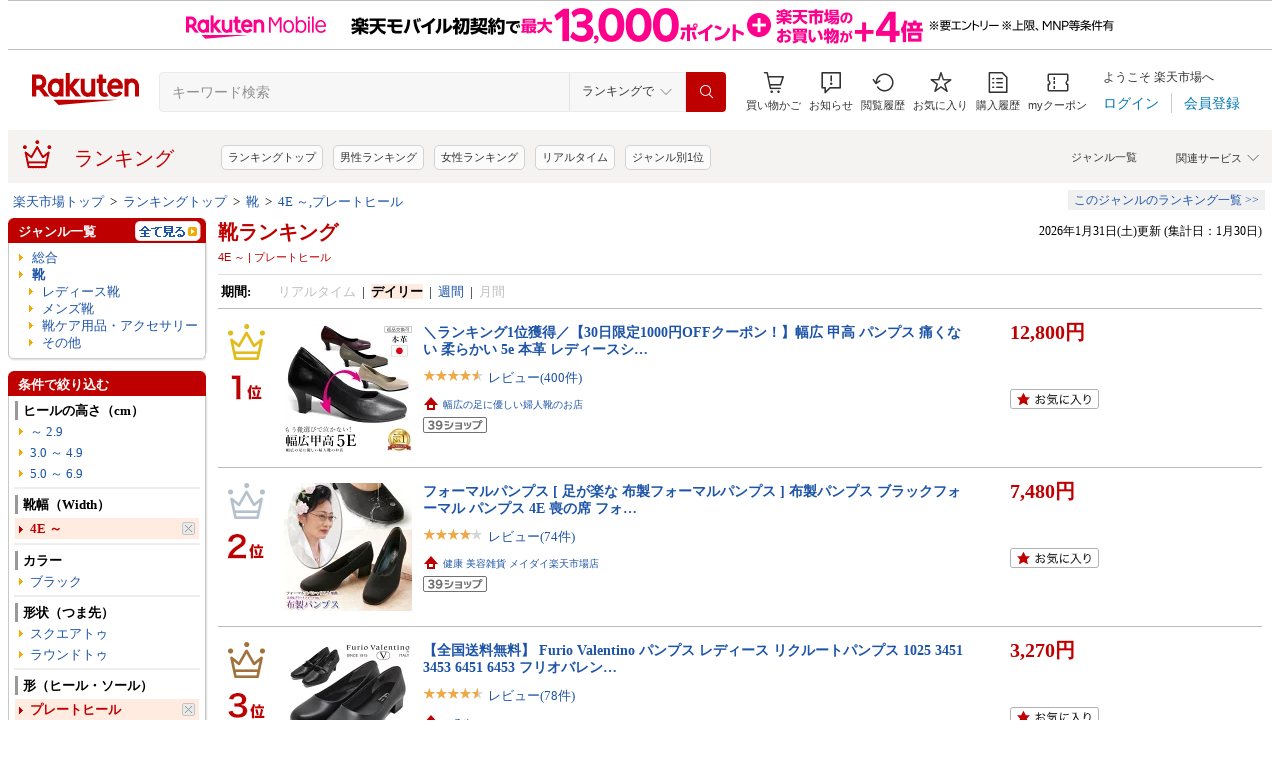

--- FILE ---
content_type: application/javascript; charset=EUC-JP
request_url: https://api.ranking.rakuten.co.jp/q?qt=1&eid=11&enc=0&du=1&gid=110983&ge=9&len=100&slen=40&offset=20&protocol=secure&callback=jsonp311109831111111&_=1769898145277
body_size: 3949
content:
jsonp311109831111111({"code":"0","items":[{"asurakuareanames":"","asurakuareas":"","asurakuflg":"0","asurakuprefs":"","dealpoint":null,"genreId":"110983","genrecolor":"#BF0000","genrename":"メンズ靴","genrepath":"/0/558885/110983/206878","haspricerange":0,"imageurl128":"https://tshop.r10s.jp/supersportsxebio/cabinet/1/8010102_58/8907257_m.jpg?fitin=128:128","imageurl64":"https://tshop.r10s.jp/supersportsxebio/cabinet/1/8010102_58/8907257_m.jpg?fitin=64:64","itemid":21256997,"itemname":"ニューバランス（new balance）（メンズ、レディース）スニーカー スポーツシューズ 373 グレー ML373XE2…","itempointendtime":null,"itempointrate":null,"itempointstarttime":null,"itemurl":"https://item.rakuten.co.jp/supersportsxebio/108907257011/","kakaku":"5,890円","mobileshoppointendtime":null,"mobileshoppointrate":null,"mobileshoppointstarttime":null,"mobileurl":"http://m.rakuten.co.jp/supersportsxebio/n/108907257011/","postageflg":1,"prerank":"1","price":"5890","rank":"1","revavedecimal":"58","revaveinteger":"4","reviewave":"4.58","reviewnum":"12","reviewurl":"https://review.rakuten.co.jp/item/1/273157_21256997/1.1/","revnumcomma":"12","rtrurl":"https://ranking.rakuten.co.jp/daily/110983/","servicetype":"1","shopid":273157,"shopname":"SuperSportsXEBIO楽天市場支店","shoppointendtime":null,"shoppointrate":null,"shoppointstarttime":null,"shopurl":"https://www.rakuten.co.jp/supersportsxebio/","tags":null,"updatedate":"2026/01/31","updatetime":""},{"asurakuareanames":"","asurakuareas":"","asurakuflg":"0","asurakuprefs":"","dealpoint":null,"genreId":"110983","genrepath":"/0/558885/110983/206878","haspricerange":0,"imageurl128":"https://tshop.r10s.jp/supersportsxebio/cabinet/1/8010102_61/8907260_m.jpg?fitin=128:128","imageurl64":"https://tshop.r10s.jp/supersportsxebio/cabinet/1/8010102_61/8907260_m.jpg?fitin=64:64","itemid":21256999,"itemname":"ニューバランス（new balance）（メンズ、レディース）スニーカー スポーツシューズ 373 グレー ML373XH2…","itempointendtime":null,"itempointrate":null,"itempointstarttime":null,"itemurl":"https://item.rakuten.co.jp/supersportsxebio/108907260011/","kakaku":"5,890円","mobileshoppointendtime":null,"mobileshoppointrate":null,"mobileshoppointstarttime":null,"mobileurl":"http://m.rakuten.co.jp/supersportsxebio/n/108907260011/","postageflg":1,"prerank":"9","price":"5890","rank":"2","revavedecimal":"71","revaveinteger":"4","reviewave":"4.71","reviewnum":"7","reviewurl":"https://review.rakuten.co.jp/item/1/273157_21256999/1.1/","revnumcomma":"7","servicetype":"1","shopid":273157,"shopname":"SuperSportsXEBIO楽天市場支店","shoppointendtime":null,"shoppointrate":null,"shoppointstarttime":null,"shopurl":"https://www.rakuten.co.jp/supersportsxebio/","tags":null},{"asurakuareanames":"","asurakuareas":"","asurakuflg":"0","asurakuprefs":"","dealpoint":null,"genreId":"110983","genrepath":"/0/558885/110983/304080","haspricerange":0,"imageurl128":"https://tshop.r10s.jp/washington/cabinet/2025ss41/00013888-25127-1.jpg?fitin=128:128","imageurl64":"https://tshop.r10s.jp/washington/cabinet/2025ss41/00013888-25127-1.jpg?fitin=64:64","itemid":10046015,"itemname":"【2足で13500円CP配布中】 texcy luxe テクシーリュクス ビジネスシューズ 7010 メンズ 本革 革靴 幅広 …","itempointendtime":null,"itempointrate":null,"itempointstarttime":null,"itemurl":"https://item.rakuten.co.jp/washington/texcy470-flexible/","kakaku":"7,220円","mobileshoppointendtime":null,"mobileshoppointrate":null,"mobileshoppointstarttime":null,"mobileurl":"http://m.rakuten.co.jp/washington/n/texcy470-flexible/","postageflg":1,"prerank":"2","price":"7220","rank":"3","revavedecimal":"72","revaveinteger":"4","reviewave":"4.72","reviewnum":"130","reviewurl":"https://review.rakuten.co.jp/item/1/203563_10046015/1.1/","revnumcomma":"130","servicetype":"1","shopid":203563,"shopname":"Parade ワシントン靴店","shoppointendtime":null,"shoppointrate":null,"shoppointstarttime":null,"shopurl":"https://www.rakuten.co.jp/washington/","tags":null},{"asurakuareanames":"","asurakuareas":"","asurakuflg":"0","asurakuprefs":"","dealpoint":null,"genreId":"110983","genrepath":"/0/558885/110983/304080","haspricerange":0,"imageurl128":"https://tshop.r10s.jp/zealmarket/cabinet/brand/aaa/aaa01/2670set-a1.jpg?fitin=128:128","imageurl64":"https://tshop.r10s.jp/zealmarket/cabinet/brand/aaa/aaa01/2670set-a1.jpg?fitin=64:64","itemid":10006388,"itemname":"楽天で1番選ばれている ビジネスシューズ メンズ 歩きやすい 内羽根 外羽根 2足セット 黒 軽量 防滑 雨 …","itempointendtime":null,"itempointrate":null,"itempointstarttime":null,"itemurl":"https://item.rakuten.co.jp/zealmarket/121-2670-2675/","kakaku":"2,950円","mobileshoppointendtime":null,"mobileshoppointrate":null,"mobileshoppointstarttime":null,"mobileurl":"http://m.rakuten.co.jp/zealmarket/n/121-2670-2675/","postageflg":1,"prerank":"4","price":"2950","rank":"4","revavedecimal":"28","revaveinteger":"4","reviewave":"4.28","reviewnum":"4159","reviewurl":"https://review.rakuten.co.jp/item/1/256301_10006388/1.1/","revnumcomma":"4,159","servicetype":"1","shopid":256301,"shopname":"Zeal Market","shoppointendtime":null,"shoppointrate":null,"shoppointstarttime":null,"shopurl":"https://www.rakuten.co.jp/zealmarket/","tags":null},{"asurakuareanames":"","asurakuareas":"","asurakuflg":"0","asurakuprefs":"","dealpoint":null,"genreId":"110983","genrepath":"/0/558885/110983/403961","haspricerange":0,"imageurl128":"https://tshop.r10s.jp/supersportsxebio/cabinet/1/7940101/8920161_m.jpg?fitin=128:128","imageurl64":"https://tshop.r10s.jp/supersportsxebio/cabinet/1/7940101/8920161_m.jpg?fitin=64:64","itemid":21256080,"itemname":"ニューバランス（new balance）（メンズ）ウォーキングシューズ フレッシュフォーム ウォーキング 880 v7…","itempointendtime":null,"itempointrate":null,"itempointstarttime":null,"itemurl":"https://item.rakuten.co.jp/supersportsxebio/108920161011/","kakaku":"9,889円","mobileshoppointendtime":null,"mobileshoppointrate":null,"mobileshoppointstarttime":null,"mobileurl":"http://m.rakuten.co.jp/supersportsxebio/n/108920161011/","postageflg":1,"prerank":"37","price":"9889","rank":"5","revavedecimal":"00","revaveinteger":"5","reviewave":"5.00","reviewnum":"3","reviewurl":"https://review.rakuten.co.jp/item/1/273157_21256080/1.1/","revnumcomma":"3","servicetype":"1","shopid":273157,"shopname":"SuperSportsXEBIO楽天市場支店","shoppointendtime":null,"shoppointrate":null,"shoppointstarttime":null,"shopurl":"https://www.rakuten.co.jp/supersportsxebio/","tags":null},{"asurakuareanames":"","asurakuareas":"","asurakuflg":"0","asurakuprefs":"","dealpoint":null,"genreId":"110983","genrepath":"/0/558885/110983/206878","haspricerange":0,"imageurl128":"https://tshop.r10s.jp/adidas/cabinet/p75/ih3371_l.jpg?fitin=128:128","imageurl64":"https://tshop.r10s.jp/adidas/cabinet/p75/ih3371_l.jpg?fitin=64:64","itemid":10220997,"itemname":"【公式】アディダス adidas 返品可 ライフスタイル サンバ OG / Samba OG オリジナルス ユニセックス シ…","itempointendtime":null,"itempointrate":null,"itempointstarttime":null,"itemurl":"https://item.rakuten.co.jp/adidas/ih3371/","kakaku":"16,500円","mobileshoppointendtime":null,"mobileshoppointrate":null,"mobileshoppointstarttime":null,"mobileurl":"http://m.rakuten.co.jp/adidas/n/ih3371/","postageflg":0,"prerank":"9999","price":"16500","rank":"6","revavedecimal":"00","revaveinteger":"5","reviewave":"5.00","reviewnum":"1","reviewurl":"https://review.rakuten.co.jp/item/1/268947_10220997/1.1/","revnumcomma":"1","servicetype":"1","shopid":268947,"shopname":"adidas Online Shop 楽天市場店","shoppointendtime":null,"shoppointrate":null,"shoppointstarttime":null,"shopurl":"https://www.rakuten.co.jp/adidas/","tags":null},{"asurakuareanames":"","asurakuareas":"","asurakuflg":"0","asurakuprefs":"","dealpoint":null,"genreId":"110983","genrepath":"/0/558885/110983/206878","haspricerange":0,"imageurl128":"https://tshop.r10s.jp/newbalance-store/cabinet/thumbnail_new_2/mr530sg_l.jpg?fitin=128:128","imageurl64":"https://tshop.r10s.jp/newbalance-store/cabinet/thumbnail_new_2/mr530sg_l.jpg?fitin=64:64","itemid":10002028,"itemname":"【公式】ニューバランス MR530 SG シューズ スニーカー 靴 運動 スポーツ スポーツシューズ カジュアル …","itempointendtime":null,"itempointrate":null,"itempointstarttime":null,"itemurl":"https://item.rakuten.co.jp/newbalance-store/mr530sg/","kakaku":"12,980円","mobileshoppointendtime":null,"mobileshoppointrate":null,"mobileshoppointstarttime":null,"mobileurl":"http://m.rakuten.co.jp/newbalance-store/n/mr530sg/","postageflg":1,"prerank":"3","price":"12980","rank":"7","revavedecimal":"86","revaveinteger":"4","reviewave":"4.86","reviewnum":"43","reviewurl":"https://review.rakuten.co.jp/item/1/427724_10002028/1.1/","revnumcomma":"43","servicetype":"1","shopid":427724,"shopname":"ニューバランス公式 楽天市場店","shoppointendtime":null,"shoppointrate":null,"shoppointstarttime":null,"shopurl":"https://www.rakuten.co.jp/newbalance-store/","tags":null},{"asurakuareanames":"","asurakuareas":"","asurakuflg":"0","asurakuprefs":"","dealpoint":null,"genreId":"110983","genrepath":"/0/558885/110983/216133/304083","haspricerange":0,"imageurl128":"https://tshop.r10s.jp/supersportsxebio/cabinet/1/8040101/7643735_m.jpg?fitin=128:128","imageurl64":"https://tshop.r10s.jp/supersportsxebio/cabinet/1/8040101/7643735_m.jpg?fitin=64:64","itemid":17829688,"itemname":"ナイキ（NIKE）（メンズ）サンダル ビクトリー ワン スライド ホワイト ブラック CN9675-005 シャワーサ…","itempointendtime":null,"itempointrate":null,"itempointstarttime":null,"itemurl":"https://item.rakuten.co.jp/supersportsxebio/107643735011/","kakaku":"3,207円","mobileshoppointendtime":null,"mobileshoppointrate":null,"mobileshoppointstarttime":null,"mobileurl":"http://m.rakuten.co.jp/supersportsxebio/n/107643735011/","postageflg":1,"prerank":"9999","price":"3207","rank":"8","revavedecimal":"38","revaveinteger":"4","reviewave":"4.38","reviewnum":"16","reviewurl":"https://review.rakuten.co.jp/item/1/273157_17829688/1.1/","revnumcomma":"16","servicetype":"1","shopid":273157,"shopname":"SuperSportsXEBIO楽天市場支店","shoppointendtime":null,"shoppointrate":null,"shoppointstarttime":null,"shopurl":"https://www.rakuten.co.jp/supersportsxebio/","tags":null},{"asurakuareanames":"","asurakuareas":"","asurakuflg":"0","asurakuprefs":"","dealpoint":null,"genreId":"110983","genrepath":"/0/558885/110983/216133/110993","haspricerange":0,"imageurl128":"https://tshop.r10s.jp/styleism/cabinet/subu/subu8-100.jpg?fitin=128:128","imageurl64":"https://tshop.r10s.jp/styleism/cabinet/subu/subu8-100.jpg?fitin=64:64","itemid":10003546,"itemname":"正規商品 [スブ] SUBU サンダル Outline アウトライン おしゃれ 外履き スリッパ 起毛 暖かい 防寒 ダウ…","itempointendtime":null,"itempointrate":null,"itempointstarttime":null,"itemurl":"https://item.rakuten.co.jp/styleism/subu-outline/","kakaku":"6,380円","mobileshoppointendtime":null,"mobileshoppointrate":null,"mobileshoppointstarttime":null,"mobileurl":"http://m.rakuten.co.jp/styleism/n/subu-outline/","postageflg":0,"prerank":"26","price":"6380","rank":"9","revavedecimal":"16","revaveinteger":"4","reviewave":"4.16","reviewnum":"19","reviewurl":"https://review.rakuten.co.jp/item/1/286935_10003546/1.1/","revnumcomma":"19","servicetype":"1","shopid":286935,"shopname":"styleism 「スタイルイズム」","shoppointendtime":null,"shoppointrate":null,"shoppointstarttime":null,"shopurl":"https://www.rakuten.co.jp/styleism/","tags":null},{"asurakuareanames":"","asurakuareas":"","asurakuflg":"0","asurakuprefs":"","dealpoint":null,"genreId":"110983","genrepath":"/0/558885/110983/304080","haspricerange":0,"imageurl128":"https://tshop.r10s.jp/ttclub/cabinet/cm30/v-set-18tt-2_5800.jpg?fitin=128:128","imageurl64":"https://tshop.r10s.jp/ttclub/cabinet/cm30/v-set-18tt-2_5800.jpg?fitin=64:64","itemid":10000229,"itemname":"【楽天ランキング1位受賞】 ビジネスシューズ メンズ 2足 2足セット MMONE エムエムワン 革靴 おしゃれ …","itempointendtime":null,"itempointrate":null,"itempointstarttime":null,"itemurl":"https://item.rakuten.co.jp/ttclub/2setsof6/","kakaku":"2,900円","mobileshoppointendtime":null,"mobileshoppointrate":null,"mobileshoppointstarttime":null,"mobileurl":"http://m.rakuten.co.jp/ttclub/n/2setsof6/","postageflg":0,"prerank":"8","price":"2900","rank":"10","revavedecimal":"11","revaveinteger":"4","reviewave":"4.11","reviewnum":"1942","reviewurl":"https://review.rakuten.co.jp/item/1/216249_10000229/1.1/","revnumcomma":"1,942","servicetype":"1","shopid":216249,"shopname":"TTClub","shoppointendtime":null,"shoppointrate":null,"shoppointstarttime":null,"shopurl":"https://www.rakuten.co.jp/ttclub/","tags":null},{"asurakuareanames":"","asurakuareas":"","asurakuflg":"0","asurakuprefs":"","dealpoint":null,"genreId":"110983","genrepath":"/0/558885/110983/206878","haspricerange":0,"imageurl128":"https://tshop.r10s.jp/abc-mart/cabinet/sku-1/sku-2/4660910001.jpg?fitin=128:128","imageurl64":"https://tshop.r10s.jp/abc-mart/cabinet/sku-1/sku-2/4660910001.jpg?fitin=64:64","itemid":10004799,"itemname":"【CHK】 【VANS】 ヴァンズ SLIP ON スリッポン V98CLA","itempointendtime":null,"itempointrate":null,"itempointstarttime":null,"itemurl":"https://item.rakuten.co.jp/abc-mart/4660910001/","kakaku":"5,390円","mobileshoppointendtime":null,"mobileshoppointrate":null,"mobileshoppointstarttime":null,"mobileurl":"http://m.rakuten.co.jp/abc-mart/n/4660910001/","postageflg":0,"prerank":"11","price":"5390","rank":"11","revavedecimal":"61","revaveinteger":"4","reviewave":"4.61","reviewnum":"1189","reviewurl":"https://review.rakuten.co.jp/item/1/264030_10004799/1.1/","revnumcomma":"1,189","servicetype":"1","shopid":264030,"shopname":"ABC-MART楽天市場店","shoppointendtime":null,"shoppointrate":null,"shoppointstarttime":null,"shopurl":"https://www.rakuten.co.jp/abc-mart/","tags":null},{"asurakuareanames":"","asurakuareas":"","asurakuflg":"0","asurakuprefs":"","dealpoint":null,"genreId":"110983","genrepath":"/0/558885/110983/558926","haspricerange":0,"imageurl128":"https://tshop.r10s.jp/washington/cabinet/2025ss92/00023154-250903-1.jpg?fitin=128:128","imageurl64":"https://tshop.r10s.jp/washington/cabinet/2025ss92/00023154-250903-1.jpg?fitin=64:64","itemid":10065058,"itemname":"スケッチャーズ スリップインズ メンズ サミッツ スニーカー 幅広 4E キー ペース 232469W SKECHERS Slip…","itempointendtime":null,"itempointrate":null,"itempointstarttime":null,"itemurl":"https://item.rakuten.co.jp/washington/00023154/","kakaku":"7,950円","mobileshoppointendtime":null,"mobileshoppointrate":null,"mobileshoppointstarttime":null,"mobileurl":"http://m.rakuten.co.jp/washington/n/00023154/","postageflg":1,"prerank":"9999","price":"7950","rank":"12","revavedecimal":"64","revaveinteger":"4","reviewave":"4.64","reviewnum":"90","reviewurl":"https://review.rakuten.co.jp/item/1/203563_10065058/1.1/","revnumcomma":"90","servicetype":"1","shopid":203563,"shopname":"Parade ワシントン靴店","shoppointendtime":null,"shoppointrate":null,"shoppointstarttime":null,"shopurl":"https://www.rakuten.co.jp/washington/","tags":null},{"asurakuareanames":"","asurakuareas":"","asurakuflg":"0","asurakuprefs":"","dealpoint":null,"genreId":"110983","genrepath":"/0/558885/110983/403961","haspricerange":0,"imageurl128":"https://tshop.r10s.jp/lumoluno/cabinet/shoes/fashion/top2022131/top202223.jpg?fitin=128:128","imageurl64":"https://tshop.r10s.jp/lumoluno/cabinet/shoes/fashion/top2022131/top202223.jpg?fitin=64:64","itemid":10000005,"itemname":"【楽天ランキング20冠達成】【サイズ交換無料！】 ランニングシューズ ウォーキングシューズ スニーカー …","itempointendtime":null,"itempointrate":null,"itempointstarttime":null,"itemurl":"https://item.rakuten.co.jp/lumoluno/fashion/","kakaku":"2,980円","mobileshoppointendtime":null,"mobileshoppointrate":null,"mobileshoppointstarttime":null,"mobileurl":"http://m.rakuten.co.jp/lumoluno/n/fashion/","postageflg":0,"prerank":"16","price":"2980","rank":"13","revavedecimal":"35","revaveinteger":"4","reviewave":"4.35","reviewnum":"1285","reviewurl":"https://review.rakuten.co.jp/item/1/395611_10000005/1.1/","revnumcomma":"1,285","servicetype":"1","shopid":395611,"shopname":"NUPAC","shoppointendtime":null,"shoppointrate":null,"shoppointstarttime":null,"shopurl":"https://www.rakuten.co.jp/lumoluno/","tags":null},{"asurakuareanames":"","asurakuareas":"","asurakuflg":"0","asurakuprefs":"","dealpoint":null,"genreId":"110983","genrepath":"/0/558885/110983/206878","haspricerange":0,"imageurl128":"https://tshop.r10s.jp/ibiki-kenkyujyo/cabinet/11327656/11328092/260116_01.jpg?fitin=128:128","imageurl64":"https://tshop.r10s.jp/ibiki-kenkyujyo/cabinet/11327656/11328092/260116_01.jpg?fitin=64:64","itemid":10000868,"itemname":"バランスコアスニーカー3 メンズ BEAXIS ( ビーアクシス ) ダイエットシューズ 体幹 スニーカー ダイエッ…","itempointendtime":null,"itempointrate":null,"itempointstarttime":null,"itemurl":"https://item.rakuten.co.jp/ibiki-kenkyujyo/az-1111_men/","kakaku":"17,490円","mobileshoppointendtime":null,"mobileshoppointrate":null,"mobileshoppointstarttime":null,"mobileurl":"http://m.rakuten.co.jp/ibiki-kenkyujyo/n/az-1111_men/","postageflg":1,"prerank":"211","price":"17490","rank":"14","revavedecimal":"29","revaveinteger":"4","reviewave":"4.29","reviewnum":"169","reviewurl":"https://review.rakuten.co.jp/item/1/314546_10000868/1.1/","revnumcomma":"169","servicetype":"1","shopid":314546,"shopname":"amepla楽天市場店","shoppointendtime":null,"shoppointrate":null,"shoppointstarttime":null,"shopurl":"https://www.rakuten.co.jp/ibiki-kenkyujyo/","tags":null},{"asurakuareanames":"","asurakuareas":"","asurakuflg":"0","asurakuprefs":"","dealpoint":null,"genreId":"110983","genrepath":"/0/558885/110983/206878","haspricerange":0,"imageurl128":"https://tshop.r10s.jp/stylife/cabinet/item/643/ev9643-01_1.jpg?fitin=128:128","imageurl64":"https://tshop.r10s.jp/stylife/cabinet/item/643/ev9643-01_1.jpg?fitin=64:64","itemid":13479817,"itemname":"Onitsuka Tiger 【公式ショップ】CALIFORNIA 78 EX オニツカタイガー シューズ・靴 スニーカー グリーン …","itempointendtime":null,"itempointrate":null,"itempointstarttime":null,"itemurl":"https://item.rakuten.co.jp/stylife/ev9643/","kakaku":"15,400円","mobileshoppointendtime":null,"mobileshoppointrate":null,"mobileshoppointstarttime":null,"mobileurl":"http://m.rakuten.co.jp/stylife/n/ev9643/","postageflg":0,"prerank":"86","price":"15400","rank":"15","revavedecimal":"53","revaveinteger":"4","reviewave":"4.53","reviewnum":"60","reviewurl":"https://review.rakuten.co.jp/item/1/279405_13479817/1.1/","revnumcomma":"60","servicetype":"1","shopid":279405,"shopname":"Rakuten Fashion","shoppointendtime":null,"shoppointrate":null,"shoppointstarttime":null,"shopurl":"https://www.rakuten.co.jp/stylife/","tags":null},{"asurakuareanames":"","asurakuareas":"","asurakuflg":"0","asurakuprefs":"","dealpoint":null,"genreId":"110983","genrepath":"/0/558885/110983/304080","haspricerange":0,"imageurl128":"https://tshop.r10s.jp/foxsense-official/cabinet/09581458/c9010-206-m-3.jpg?fitin=128:128","imageurl64":"https://tshop.r10s.jp/foxsense-official/cabinet/09581458/c9010-206-m-3.jpg?fitin=64:64","itemid":10000086,"itemname":"20日限定！ポイント10倍！【ランキング受賞468冠】【最短翌日お届け】【サイズ交換無料】メンズ ビジネス…","itempointendtime":null,"itempointrate":null,"itempointstarttime":null,"itemurl":"https://item.rakuten.co.jp/foxsense-official/c9010/","kakaku":"6,980円","mobileshoppointendtime":null,"mobileshoppointrate":null,"mobileshoppointstarttime":null,"mobileurl":"http://m.rakuten.co.jp/foxsense-official/n/c9010/","postageflg":0,"prerank":"10","price":"6980","rank":"16","revavedecimal":"65","revaveinteger":"4","reviewave":"4.65","reviewnum":"1420","reviewurl":"https://review.rakuten.co.jp/item/1/411353_10000086/1.1/","revnumcomma":"1,420","servicetype":"1","shopid":411353,"shopname":"FOXSENSE公式 楽天市場店","shoppointendtime":null,"shoppointrate":null,"shoppointstarttime":null,"shopurl":"https://www.rakuten.co.jp/foxsense-official/","tags":null},{"asurakuareanames":"","asurakuareas":"","asurakuflg":"0","asurakuprefs":"","dealpoint":null,"genreId":"110983","genrepath":"/0/558885/110983/206878","haspricerange":0,"imageurl128":"https://tshop.r10s.jp/lowtex/cabinet/asics05/1203a452-202.jpg?fitin=128:128","imageurl64":"https://tshop.r10s.jp/lowtex/cabinet/asics05/1203a452-202.jpg?fitin=64:64","itemid":10378097,"itemname":"【1月29日(木)発売】 ASICS SPORTSTYLE SKYHAND OG アシックス スポーツスタイル スカイハンド OG メンズ…","itempointendtime":null,"itempointrate":null,"itempointstarttime":null,"itemurl":"https://item.rakuten.co.jp/lowtex/1203a452-202/","kakaku":"14,300円","mobileshoppointendtime":null,"mobileshoppointrate":null,"mobileshoppointstarttime":null,"mobileurl":"http://m.rakuten.co.jp/lowtex/n/1203a452-202/","postageflg":0,"prerank":"42","price":"14300","rank":"17","revavedecimal":"00","revaveinteger":"0","reviewave":"0.00","reviewnum":"0","reviewurl":"https://review.rakuten.co.jp/item/1/216455_10378097/1.1/","revnumcomma":"0","servicetype":"1","shopid":216455,"shopname":"KICKS LAB. 楽天市場店","shoppointendtime":null,"shoppointrate":null,"shoppointstarttime":null,"shopurl":"https://www.rakuten.co.jp/lowtex/","tags":null},{"asurakuareanames":"","asurakuareas":"","asurakuflg":"0","asurakuprefs":"","dealpoint":null,"genreId":"110983","genrepath":"/0/558885/110983/206878","haspricerange":0,"imageurl128":"https://tshop.r10s.jp/alpen/cabinet/img/906/4051567615_9.jpg?fitin=128:128","imageurl64":"https://tshop.r10s.jp/alpen/cabinet/img/906/4051567615_9.jpg?fitin=64:64","itemid":10501549,"itemname":"最大10％OFFクーポン 【1/24～1/30】 ナイキ レボリューション 8 イージーオン HQ2414-003 メンズ スニー…","itempointendtime":null,"itempointrate":null,"itempointstarttime":null,"itemurl":"https://item.rakuten.co.jp/alpen/4051567615/","kakaku":"4,370円","mobileshoppointendtime":null,"mobileshoppointrate":null,"mobileshoppointstarttime":null,"mobileurl":"http://m.rakuten.co.jp/alpen/n/4051567615/","postageflg":1,"prerank":"6","price":"4370","rank":"18","revavedecimal":"55","revaveinteger":"4","reviewave":"4.55","reviewnum":"42","reviewurl":"https://review.rakuten.co.jp/item/1/207922_10501549/1.1/","revnumcomma":"42","servicetype":"1","shopid":207922,"shopname":"アルペン楽天市場店","shoppointendtime":null,"shoppointrate":null,"shoppointstarttime":null,"shopurl":"https://www.rakuten.co.jp/alpen/","tags":null},{"asurakuareanames":"","asurakuareas":"","asurakuflg":"0","asurakuprefs":"","dealpoint":null,"genreId":"110983","genrepath":"/0/558885/110983/206878","haspricerange":0,"imageurl128":"https://tshop.r10s.jp/stylife/cabinet/item/581/km2581-01_1.jpg?fitin=128:128","imageurl64":"https://tshop.r10s.jp/stylife/cabinet/item/581/km2581-01_1.jpg?fitin=64:64","itemid":14461808,"itemname":"SALOMON ＜公式＞XA PRO 3D サロモン シューズ・靴 スニーカー ブラック【送料無料】","itempointendtime":null,"itempointrate":null,"itempointstarttime":null,"itemurl":"https://item.rakuten.co.jp/stylife/km2581/","kakaku":"19,800円","mobileshoppointendtime":null,"mobileshoppointrate":null,"mobileshoppointstarttime":null,"mobileurl":"http://m.rakuten.co.jp/stylife/n/km2581/","postageflg":0,"prerank":"15","price":"19800","rank":"19","revavedecimal":"67","revaveinteger":"4","reviewave":"4.67","reviewnum":"3","reviewurl":"https://review.rakuten.co.jp/item/1/279405_14461808/1.1/","revnumcomma":"3","servicetype":"1","shopid":279405,"shopname":"Rakuten Fashion","shoppointendtime":null,"shoppointrate":null,"shoppointstarttime":null,"shopurl":"https://www.rakuten.co.jp/stylife/","tags":null},{"asurakuareanames":"","asurakuareas":"","asurakuflg":"0","asurakuprefs":"","dealpoint":null,"genreId":"110983","genrepath":"/0/558885/110983/206878","haspricerange":0,"imageurl128":"https://tshop.r10s.jp/supersportsxebio/cabinet/1/8010102_59/8907258_m.jpg?fitin=128:128","imageurl64":"https://tshop.r10s.jp/supersportsxebio/cabinet/1/8010102_59/8907258_m.jpg?fitin=64:64","itemid":21257046,"itemname":"ニューバランス（new balance）（メンズ、レディース）スニーカー スポーツシューズ 373 オフホワイト ML…","itempointendtime":null,"itempointrate":null,"itempointstarttime":null,"itemurl":"https://item.rakuten.co.jp/supersportsxebio/108907258011/","kakaku":"6,460円","mobileshoppointendtime":null,"mobileshoppointrate":null,"mobileshoppointstarttime":null,"mobileurl":"http://m.rakuten.co.jp/supersportsxebio/n/108907258011/","postageflg":1,"prerank":"5","price":"6460","rank":"20","revavedecimal":"86","revaveinteger":"4","reviewave":"4.86","reviewnum":"7","reviewurl":"https://review.rakuten.co.jp/item/1/273157_21257046/1.1/","revnumcomma":"7","servicetype":"1","shopid":273157,"shopname":"SuperSportsXEBIO楽天市場支店","shoppointendtime":null,"shoppointrate":null,"shoppointstarttime":null,"shopurl":"https://www.rakuten.co.jp/supersportsxebio/","tags":null}],"num":20,"query":{"abt":"","age":"0","area":"00","arf":"0","du":"1","eid":"11","enc":"0","event_rnk_id":null,"ge":"9","gid":"110983","iid":"","kw":"","len":"100","lv":"1","ly":"","mb":"0","mv":"1","offset":"20","pr":"00","price":"0","prl":"","protocol":"secure","pru":"","qt":"1","rt":"1","rvf":"0","s4type":"1","sgid":"","sl":"0","slen":"40","soffset":"","sqt":"0","srt":"1","sstart":"","st":"0","start":"1","stx":"","tag":""},"rankingid":0,"status":"Success"})

--- FILE ---
content_type: application/javascript; charset=EUC-JP
request_url: https://api.ranking.rakuten.co.jp/q?qt=1&eid=11&enc=0&du=1&gid=100480&ge=9&len=100&slen=40&offset=20&protocol=secure&callback=jsonp211004801111111&_=1769898145276
body_size: 3904
content:
jsonp211004801111111({"code":"0","items":[{"asurakuareanames":"","asurakuareas":"","asurakuflg":"0","asurakuprefs":"","dealpoint":null,"genreId":"100480","genrecolor":"#BF0000","genrename":"レディース靴","genrepath":"/0/558885/100480/206906","haspricerange":0,"imageurl128":"https://tshop.r10s.jp/supersportsxebio/cabinet/1/8020101_5/8908404_m.jpg?fitin=128:128","imageurl64":"https://tshop.r10s.jp/supersportsxebio/cabinet/1/8020101_5/8908404_m.jpg?fitin=64:64","itemid":21257027,"itemname":"【20％OFFクーポン対象！2/10まで】ニューバランス（new balance）（レディース）スニーカー スポーツシ…","itempointendtime":null,"itempointrate":null,"itempointstarttime":null,"itemurl":"https://item.rakuten.co.jp/supersportsxebio/108908404011/","kakaku":"7,290円","mobileshoppointendtime":null,"mobileshoppointrate":null,"mobileshoppointstarttime":null,"mobileurl":"http://m.rakuten.co.jp/supersportsxebio/n/108908404011/","postageflg":1,"prerank":"1","price":"7290","rank":"1","revavedecimal":"00","revaveinteger":"5","reviewave":"5.00","reviewnum":"7","reviewurl":"https://review.rakuten.co.jp/item/1/273157_21257027/1.1/","revnumcomma":"7","rtrurl":"https://ranking.rakuten.co.jp/daily/100480/","servicetype":"1","shopid":273157,"shopname":"SuperSportsXEBIO楽天市場支店","shoppointendtime":null,"shoppointrate":null,"shoppointstarttime":null,"shopurl":"https://www.rakuten.co.jp/supersportsxebio/","tags":null,"updatedate":"2026/01/31","updatetime":""},{"asurakuareanames":"","asurakuareas":"","asurakuflg":"0","asurakuprefs":"","dealpoint":null,"genreId":"100480","genrepath":"/0/558885/100480/216153/110997","haspricerange":0,"imageurl128":"https://tshop.r10s.jp/stylife/cabinet/item/939/pr4939-01_1.jpg?fitin=128:128","imageurl64":"https://tshop.r10s.jp/stylife/cabinet/item/939/pr4939-01_1.jpg?fitin=64:64","itemid":15178292,"itemname":"【SALE／50%OFF】SNIDEL 【KEEN】サンダル スナイデル シューズ・靴 サンダル ブラック【送料無料】","itempointendtime":null,"itempointrate":null,"itempointstarttime":null,"itemurl":"https://item.rakuten.co.jp/stylife/pr4939/","kakaku":"8,800円","mobileshoppointendtime":null,"mobileshoppointrate":null,"mobileshoppointstarttime":null,"mobileurl":"http://m.rakuten.co.jp/stylife/n/pr4939/","postageflg":0,"prerank":"3","price":"8800","rank":"2","revavedecimal":"00","revaveinteger":"0","reviewave":"0.00","reviewnum":"0","reviewurl":"https://review.rakuten.co.jp/item/1/279405_15178292/1.1/","revnumcomma":"0","servicetype":"1","shopid":279405,"shopname":"Rakuten Fashion","shoppointendtime":null,"shoppointrate":null,"shoppointstarttime":null,"shopurl":"https://www.rakuten.co.jp/stylife/","tags":null},{"asurakuareanames":"","asurakuareas":"","asurakuflg":"0","asurakuprefs":"","dealpoint":null,"genreId":"100480","genrepath":"/0/558885/100480/206906","haspricerange":0,"imageurl128":"https://tshop.r10s.jp/supersportsxebio/cabinet/1/8020101_33/8908432_m.jpg?fitin=128:128","imageurl64":"https://tshop.r10s.jp/supersportsxebio/cabinet/1/8020101_33/8908432_m.jpg?fitin=64:64","itemid":21257004,"itemname":"ニューバランス（new balance）（レディース）スニーカー スポーツシューズ 373 オフホワイト WL373XE2 B…","itempointendtime":null,"itempointrate":null,"itempointstarttime":null,"itemurl":"https://item.rakuten.co.jp/supersportsxebio/108908432011/","kakaku":"5,990円","mobileshoppointendtime":null,"mobileshoppointrate":null,"mobileshoppointstarttime":null,"mobileurl":"http://m.rakuten.co.jp/supersportsxebio/n/108908432011/","postageflg":1,"prerank":"5","price":"5990","rank":"3","revavedecimal":"00","revaveinteger":"5","reviewave":"5.00","reviewnum":"8","reviewurl":"https://review.rakuten.co.jp/item/1/273157_21257004/1.1/","revnumcomma":"8","servicetype":"1","shopid":273157,"shopname":"SuperSportsXEBIO楽天市場支店","shoppointendtime":null,"shoppointrate":null,"shoppointstarttime":null,"shopurl":"https://www.rakuten.co.jp/supersportsxebio/","tags":null},{"asurakuareanames":"","asurakuareas":"","asurakuflg":"0","asurakuprefs":"","dealpoint":null,"genreId":"100480","genrepath":"/0/558885/100480/206906","haspricerange":0,"imageurl128":"https://tshop.r10s.jp/stylife/cabinet/item/388/pw6388-01_1.jpg?fitin=128:128","imageurl64":"https://tshop.r10s.jp/stylife/cabinet/item/388/pw6388-01_1.jpg?fitin=64:64","itemid":15268412,"itemname":"【SALE／40%OFF】UNITED ARROWS green label relaxing 【国内EXCLUSIVE】＜adidas Originals＞SAMBA OG …","itempointendtime":null,"itempointrate":null,"itempointstarttime":null,"itemurl":"https://item.rakuten.co.jp/stylife/pw6388/","kakaku":"9,570円","mobileshoppointendtime":null,"mobileshoppointrate":null,"mobileshoppointstarttime":null,"mobileurl":"http://m.rakuten.co.jp/stylife/n/pw6388/","postageflg":0,"prerank":"11","price":"9570","rank":"4","revavedecimal":"00","revaveinteger":"5","reviewave":"5.00","reviewnum":"6","reviewurl":"https://review.rakuten.co.jp/item/1/279405_15268412/1.1/","revnumcomma":"6","servicetype":"1","shopid":279405,"shopname":"Rakuten Fashion","shoppointendtime":null,"shoppointrate":null,"shoppointstarttime":null,"shopurl":"https://www.rakuten.co.jp/stylife/","tags":null},{"asurakuareanames":"","asurakuareas":"","asurakuflg":"0","asurakuprefs":"","dealpoint":null,"genreId":"100480","genrepath":"/0/558885/100480/563969","haspricerange":0,"imageurl128":"https://tshop.r10s.jp/esl-shop2/cabinet/09262631/09263231/12347466/6069-.jpg?fitin=128:128","imageurl64":"https://tshop.r10s.jp/esl-shop2/cabinet/09262631/09263231/12347466/6069-.jpg?fitin=64:64","itemid":10000029,"itemname":"＼期間限定★4180円⇒2999円／【翌日配達！楽天ランキング1位！】スノーシューズ レディース スノーブー…","itempointendtime":null,"itempointrate":null,"itempointstarttime":null,"itemurl":"https://item.rakuten.co.jp/esl-shop2/10000029/","kakaku":"2,999円","mobileshoppointendtime":null,"mobileshoppointrate":null,"mobileshoppointstarttime":null,"mobileurl":"http://m.rakuten.co.jp/esl-shop2/n/10000029/","postageflg":0,"prerank":"2","price":"2999","rank":"5","revavedecimal":"49","revaveinteger":"4","reviewave":"4.49","reviewnum":"1208","reviewurl":"https://review.rakuten.co.jp/item/1/407826_10000029/1.1/","revnumcomma":"1,208","servicetype":"1","shopid":407826,"shopname":"JOKBEN楽天市場店","shoppointendtime":null,"shoppointrate":null,"shoppointstarttime":null,"shopurl":"https://www.rakuten.co.jp/esl-shop2/","tags":null},{"asurakuareanames":"","asurakuareas":"","asurakuflg":"0","asurakuprefs":"","dealpoint":null,"genreId":"100480","genrepath":"/0/558885/100480/216153/558911","haspricerange":0,"imageurl128":"https://tshop.r10s.jp/e-times/cabinet/g-fashion/idea/idea-07-s05.jpg?fitin=128:128","imageurl64":"https://tshop.r10s.jp/e-times/cabinet/g-fashion/idea/idea-07-s05.jpg?fitin=64:64","itemid":10003544,"itemname":"subu サンダル スブ 正規品 PERMANENT 冬用サンダル 新作 ドット スリッパ あったか レディース メンズ …","itempointendtime":null,"itempointrate":null,"itempointstarttime":null,"itemurl":"https://item.rakuten.co.jp/e-times/idea-07/","kakaku":"5,280円","mobileshoppointendtime":null,"mobileshoppointrate":null,"mobileshoppointstarttime":null,"mobileurl":"http://m.rakuten.co.jp/e-times/n/idea-07/","postageflg":0,"prerank":"4","price":"5280","rank":"6","revavedecimal":"70","revaveinteger":"4","reviewave":"4.70","reviewnum":"1147","reviewurl":"https://review.rakuten.co.jp/item/1/285462_10003544/1.1/","revnumcomma":"1,147","servicetype":"1","shopid":285462,"shopname":"イータイムス","shoppointendtime":null,"shoppointrate":null,"shoppointstarttime":null,"shopurl":"https://www.rakuten.co.jp/e-times/","tags":null},{"asurakuareanames":"","asurakuareas":"","asurakuflg":"0","asurakuprefs":"","dealpoint":null,"genreId":"100480","genrepath":"/0/558885/100480/206906","haspricerange":0,"imageurl128":"https://tshop.r10s.jp/supersportsxebio/cabinet/1/8020101_89/8933088_m.jpg?fitin=128:128","imageurl64":"https://tshop.r10s.jp/supersportsxebio/cabinet/1/8020101_89/8933088_m.jpg?fitin=64:64","itemid":21257006,"itemname":"ニューバランス（new balance）（メンズ、レディース）スニーカー スポーツシューズ 327 U327LNA D カジ…","itempointendtime":null,"itempointrate":null,"itempointstarttime":null,"itemurl":"https://item.rakuten.co.jp/supersportsxebio/108933088011/","kakaku":"7,180円","mobileshoppointendtime":null,"mobileshoppointrate":null,"mobileshoppointstarttime":null,"mobileurl":"http://m.rakuten.co.jp/supersportsxebio/n/108933088011/","postageflg":1,"prerank":"7","price":"7180","rank":"7","revavedecimal":"56","revaveinteger":"4","reviewave":"4.56","reviewnum":"39","reviewurl":"https://review.rakuten.co.jp/item/1/273157_21257006/1.1/","revnumcomma":"39","servicetype":"1","shopid":273157,"shopname":"SuperSportsXEBIO楽天市場支店","shoppointendtime":null,"shoppointrate":null,"shoppointstarttime":null,"shopurl":"https://www.rakuten.co.jp/supersportsxebio/","tags":null},{"asurakuareanames":"","asurakuareas":"","asurakuflg":"0","asurakuprefs":"","dealpoint":null,"genreId":"100480","genrepath":"/0/558885/100480/206906","haspricerange":0,"imageurl128":"https://tshop.r10s.jp/supersportsxebio/cabinet/1/8020909_40/8863039_m.jpg?fitin=128:128","imageurl64":"https://tshop.r10s.jp/supersportsxebio/cabinet/1/8020909_40/8863039_m.jpg?fitin=64:64","itemid":21243845,"itemname":"ナイキ（NIKE）（メンズ、レディース）ウィメンズ ゴー フライイーズ イージー オン/オフ DR5540-002 イ…","itempointendtime":null,"itempointrate":null,"itempointstarttime":null,"itemurl":"https://item.rakuten.co.jp/supersportsxebio/108863039011/","kakaku":"6,490円","mobileshoppointendtime":null,"mobileshoppointrate":null,"mobileshoppointstarttime":null,"mobileurl":"http://m.rakuten.co.jp/supersportsxebio/n/108863039011/","postageflg":1,"prerank":"16","price":"6490","rank":"8","revavedecimal":"49","revaveinteger":"4","reviewave":"4.49","reviewnum":"61","reviewurl":"https://review.rakuten.co.jp/item/1/273157_21243845/1.1/","revnumcomma":"61","servicetype":"1","shopid":273157,"shopname":"SuperSportsXEBIO楽天市場支店","shoppointendtime":null,"shoppointrate":null,"shoppointstarttime":null,"shopurl":"https://www.rakuten.co.jp/supersportsxebio/","tags":null},{"asurakuareanames":"","asurakuareas":"","asurakuflg":"0","asurakuprefs":"","dealpoint":null,"genreId":"100480","genrepath":"/0/558885/100480/216141","haspricerange":0,"imageurl128":"https://tshop.r10s.jp/donoban/cabinet/trans/2504/dft505sz3323_c1.jpg?fitin=128:128","imageurl64":"https://tshop.r10s.jp/donoban/cabinet/trans/2504/dft505sz3323_c1.jpg?fitin=64:64","itemid":10060928,"itemname":"【クーポン利用で7425円】シューズ レディース パンプス フラワー エナメル 靴 ぺたんこ フラットシュー…","itempointendtime":null,"itempointrate":null,"itempointstarttime":null,"itemurl":"https://item.rakuten.co.jp/donoban/dft505sz3323/","kakaku":"8,250円","mobileshoppointendtime":null,"mobileshoppointrate":null,"mobileshoppointstarttime":null,"mobileurl":"http://m.rakuten.co.jp/donoban/n/dft505sz3323/","postageflg":1,"prerank":"12","price":"8250","rank":"9","revavedecimal":"00","revaveinteger":"0","reviewave":"0.00","reviewnum":"0","reviewurl":"https://review.rakuten.co.jp/item/1/225952_10060928/1.1/","revnumcomma":"0","servicetype":"1","shopid":225952,"shopname":"DONOBAN（ドノバン）","shoppointendtime":null,"shoppointrate":null,"shoppointstarttime":null,"shopurl":"https://www.rakuten.co.jp/donoban/","tags":null},{"asurakuareanames":"","asurakuareas":"","asurakuflg":"0","asurakuprefs":"","dealpoint":null,"genreId":"100480","genrepath":"/0/558885/100480/216160","haspricerange":0,"imageurl128":"https://tshop.r10s.jp/toyofleet/cabinet/wiv0110/wiv011008336bf9_1.jpg?fitin=128:128","imageurl64":"https://tshop.r10s.jp/toyofleet/cabinet/wiv0110/wiv011008336bf9_1.jpg?fitin=64:64","itemid":10047248,"itemname":"通 お仕事 フォーマル 冬 秋 夏 春 コーデ 疲れない 痛くない 柔らかい 滑り止め 大人 合皮 軽量 消臭 ロ…","itempointendtime":null,"itempointrate":null,"itempointstarttime":null,"itemurl":"https://item.rakuten.co.jp/toyofleet/wiv011008336bf9/","kakaku":"4,930円","mobileshoppointendtime":null,"mobileshoppointrate":null,"mobileshoppointstarttime":null,"mobileurl":"http://m.rakuten.co.jp/toyofleet/n/wiv011008336bf9/","postageflg":0,"prerank":"10","price":"4930","rank":"10","revavedecimal":"00","revaveinteger":"0","reviewave":"0.00","reviewnum":"0","reviewurl":"https://review.rakuten.co.jp/item/1/435610_10047248/1.1/","revnumcomma":"0","servicetype":"1","shopid":435610,"shopname":"東洋SHOP","shoppointendtime":null,"shoppointrate":null,"shoppointstarttime":null,"shopurl":"https://www.rakuten.co.jp/toyofleet/","tags":null},{"asurakuareanames":"","asurakuareas":"","asurakuflg":"0","asurakuprefs":"","dealpoint":"10","genreId":"100480","genrepath":"/0/558885/100480/206900/110998","haspricerange":0,"imageurl128":"https://tshop.r10s.jp/stylife/cabinet/item/591/qt1591-09_1.jpg?fitin=128:128","imageurl64":"https://tshop.r10s.jp/stylife/cabinet/item/591/qt1591-09_1.jpg?fitin=64:64","itemid":15408186,"itemname":"【SALE／20%OFF】URBAN RESEARCH UGG ULTRA MINI PLATFORM アーバンリサーチ シューズ・靴 ブーツ グレー…","itempointendtime":null,"itempointrate":null,"itempointstarttime":null,"itemurl":"https://item.rakuten.co.jp/stylife/qt1591/","kakaku":"22,000円","mobileshoppointendtime":null,"mobileshoppointrate":null,"mobileshoppointstarttime":null,"mobileurl":"http://m.rakuten.co.jp/stylife/n/qt1591/","postageflg":0,"prerank":"678","price":"22000","rank":"11","revavedecimal":"00","revaveinteger":"0","reviewave":"0.00","reviewnum":"0","reviewurl":"https://review.rakuten.co.jp/item/1/279405_15408186/1.1/","revnumcomma":"0","servicetype":"1","shopid":279405,"shopname":"Rakuten Fashion","shoppointendtime":null,"shoppointrate":null,"shoppointstarttime":null,"shopurl":"https://www.rakuten.co.jp/stylife/","tags":null},{"asurakuareanames":"","asurakuareas":"","asurakuflg":"0","asurakuprefs":"","dealpoint":null,"genreId":"100480","genrepath":"/0/558885/100480/206906","haspricerange":0,"imageurl128":"https://tshop.r10s.jp/supersportsxebio/cabinet/1/8020101_6/8908405_m.jpg?fitin=128:128","imageurl64":"https://tshop.r10s.jp/supersportsxebio/cabinet/1/8020101_6/8908405_m.jpg?fitin=64:64","itemid":21256971,"itemname":"【20％OFFクーポン対象！2/10まで】ニューバランス（new balance）（レディース）スニーカー スポーツシ…","itempointendtime":null,"itempointrate":null,"itempointstarttime":null,"itemurl":"https://item.rakuten.co.jp/supersportsxebio/108908405011/","kakaku":"7,990円","mobileshoppointendtime":null,"mobileshoppointrate":null,"mobileshoppointstarttime":null,"mobileurl":"http://m.rakuten.co.jp/supersportsxebio/n/108908405011/","postageflg":1,"prerank":"82","price":"7990","rank":"12","revavedecimal":"50","revaveinteger":"4","reviewave":"4.50","reviewnum":"4","reviewurl":"https://review.rakuten.co.jp/item/1/273157_21256971/1.1/","revnumcomma":"4","servicetype":"1","shopid":273157,"shopname":"SuperSportsXEBIO楽天市場支店","shoppointendtime":null,"shoppointrate":null,"shoppointstarttime":null,"shopurl":"https://www.rakuten.co.jp/supersportsxebio/","tags":null},{"asurakuareanames":"","asurakuareas":"","asurakuflg":"0","asurakuprefs":"","dealpoint":null,"genreId":"100480","genrepath":"/0/558885/100480/216141","haspricerange":0,"imageurl128":"https://tshop.r10s.jp/outletshoes/cabinet/fw25mdpp/16278-001.jpg?fitin=128:128","imageurl64":"https://tshop.r10s.jp/outletshoes/cabinet/fw25mdpp/16278-001.jpg?fitin=64:64","itemid":10014622,"itemname":"【即納】 【楽天ランキング1位】送料無料 パンプス 痛くない 歩きやすい ビジネスパンプス オフィス リク…","itempointendtime":null,"itempointrate":null,"itempointstarttime":null,"itemurl":"https://item.rakuten.co.jp/outletshoes/16278/","kakaku":"2,399円","mobileshoppointendtime":null,"mobileshoppointrate":null,"mobileshoppointstarttime":null,"mobileurl":"http://m.rakuten.co.jp/outletshoes/n/16278/","postageflg":0,"prerank":"25","price":"2399","rank":"13","revavedecimal":"22","revaveinteger":"4","reviewave":"4.22","reviewnum":"2154","reviewurl":"https://review.rakuten.co.jp/item/1/200686_10014622/1.1/","revnumcomma":"2,154","servicetype":"1","shopid":200686,"shopname":"welleg from アウトレットシューズ","shoppointendtime":null,"shoppointrate":null,"shoppointstarttime":null,"shopurl":"https://www.rakuten.co.jp/outletshoes/","tags":null},{"asurakuareanames":"","asurakuareas":"","asurakuflg":"0","asurakuprefs":"","dealpoint":null,"genreId":"100480","genrepath":"/0/558885/100480/206906","haspricerange":0,"imageurl128":"https://tshop.r10s.jp/ibiki-kenkyujyo/cabinet/11327656/11336357/260117_01.jpg?fitin=128:128","imageurl64":"https://tshop.r10s.jp/ibiki-kenkyujyo/cabinet/11327656/11336357/260117_01.jpg?fitin=64:64","itemid":10000869,"itemname":"バランスコアスニーカー3 BEAXIS ビーアクシス ダイエットシューズ 体幹 スニーカー ダイエット シューズ…","itempointendtime":null,"itempointrate":null,"itempointstarttime":null,"itemurl":"https://item.rakuten.co.jp/ibiki-kenkyujyo/az-1111/","kakaku":"17,490円","mobileshoppointendtime":null,"mobileshoppointrate":null,"mobileshoppointstarttime":null,"mobileurl":"http://m.rakuten.co.jp/ibiki-kenkyujyo/n/az-1111/","postageflg":1,"prerank":"8","price":"17490","rank":"14","revavedecimal":"39","revaveinteger":"4","reviewave":"4.39","reviewnum":"464","reviewurl":"https://review.rakuten.co.jp/item/1/314546_10000869/1.1/","revnumcomma":"464","servicetype":"1","shopid":314546,"shopname":"amepla楽天市場店","shoppointendtime":null,"shoppointrate":null,"shoppointstarttime":null,"shopurl":"https://www.rakuten.co.jp/ibiki-kenkyujyo/","tags":null},{"asurakuareanames":"","asurakuareas":"","asurakuflg":"0","asurakuprefs":"","dealpoint":null,"genreId":"100480","genrepath":"/0/558885/100480/216160","haspricerange":0,"imageurl128":"https://tshop.r10s.jp/wakaru/cabinet/tsunen/tsuunen2/r3210_001.jpg?fitin=128:128","imageurl64":"https://tshop.r10s.jp/wakaru/cabinet/tsunen/tsuunen2/r3210_001.jpg?fitin=64:64","itemid":10003719,"itemname":"レディース パンプス フラット ローファー オペラパンプス 歩きやすい クッション 黒 ブラック ベージュ …","itempointendtime":null,"itempointrate":null,"itempointstarttime":null,"itemurl":"https://item.rakuten.co.jp/wakaru/r3210/","kakaku":"7,700円","mobileshoppointendtime":null,"mobileshoppointrate":null,"mobileshoppointstarttime":null,"mobileurl":"http://m.rakuten.co.jp/wakaru/n/r3210/","postageflg":0,"prerank":"34","price":"7700","rank":"15","revavedecimal":"51","revaveinteger":"4","reviewave":"4.51","reviewnum":"616","reviewurl":"https://review.rakuten.co.jp/item/1/353897_10003719/1.1/","revnumcomma":"616","servicetype":"1","shopid":353897,"shopname":"ORiental TRaffic 楽天市場店","shoppointendtime":null,"shoppointrate":null,"shoppointstarttime":null,"shopurl":"https://www.rakuten.co.jp/wakaru/","tags":null},{"asurakuareanames":"","asurakuareas":"","asurakuflg":"0","asurakuprefs":"","dealpoint":null,"genreId":"100480","genrepath":"/0/558885/100480/206906","haspricerange":0,"imageurl128":"https://tshop.r10s.jp/stylife/cabinet/item/279/qz8279-01_1.jpg?fitin=128:128","imageurl64":"https://tshop.r10s.jp/stylife/cabinet/item/279/qz8279-01_1.jpg?fitin=64:64","itemid":15465360,"itemname":"UNITED ARROWS green label relaxing ＜New Balance＞ U996 5C4 スニーカー ユナイテッドアローズ グリー…","itempointendtime":null,"itempointrate":null,"itempointstarttime":null,"itemurl":"https://item.rakuten.co.jp/stylife/qz8279/","kakaku":"16,940円","mobileshoppointendtime":null,"mobileshoppointrate":null,"mobileshoppointstarttime":null,"mobileurl":"http://m.rakuten.co.jp/stylife/n/qz8279/","postageflg":0,"prerank":"72","price":"16940","rank":"16","revavedecimal":"00","revaveinteger":"5","reviewave":"5.00","reviewnum":"2","reviewurl":"https://review.rakuten.co.jp/item/1/279405_15465360/1.1/","revnumcomma":"2","servicetype":"1","shopid":279405,"shopname":"Rakuten Fashion","shoppointendtime":null,"shoppointrate":null,"shoppointstarttime":null,"shopurl":"https://www.rakuten.co.jp/stylife/","tags":null},{"asurakuareanames":"","asurakuareas":"","asurakuflg":"0","asurakuprefs":"","dealpoint":null,"genreId":"100480","genrepath":"/0/558885/100480/564562","haspricerange":0,"imageurl128":"https://tshop.r10s.jp/washington/cabinet/pb3/00021112-20251114-1.jpg?fitin=128:128","imageurl64":"https://tshop.r10s.jp/washington/cabinet/pb3/00021112-20251114-1.jpg?fitin=64:64","itemid":10063642,"itemname":"【半額50％オフCP★30日限定！】 楽天ランキング1位 手を使わず履ける スリッポン スニーカー レディース…","itempointendtime":null,"itempointrate":null,"itempointstarttime":null,"itemurl":"https://item.rakuten.co.jp/washington/00021112/","kakaku":"4,990円","mobileshoppointendtime":null,"mobileshoppointrate":null,"mobileshoppointstarttime":null,"mobileurl":"http://m.rakuten.co.jp/washington/n/00021112/","postageflg":1,"prerank":"9999","price":"4990","rank":"17","revavedecimal":"56","revaveinteger":"4","reviewave":"4.56","reviewnum":"212","reviewurl":"https://review.rakuten.co.jp/item/1/203563_10063642/1.1/","revnumcomma":"212","servicetype":"1","shopid":203563,"shopname":"Parade ワシントン靴店","shoppointendtime":null,"shoppointrate":null,"shoppointstarttime":null,"shopurl":"https://www.rakuten.co.jp/washington/","tags":null},{"asurakuareanames":"","asurakuareas":"","asurakuflg":"0","asurakuprefs":"","dealpoint":null,"genreId":"100480","genrepath":"/0/558885/100480/563969","haspricerange":0,"imageurl128":"https://tshop.r10s.jp/vanilla-vague/cabinet/images/thumb/ladshoes017-001.jpg?fitin=128:128","imageurl64":"https://tshop.r10s.jp/vanilla-vague/cabinet/images/thumb/ladshoes017-001.jpg?fitin=64:64","itemid":10522365,"itemname":"スノーブーツ メンズ レディース [完全防水 3層構造 裏ボアで足の指先まで暖かい 軽量400g] スノーシュー…","itempointendtime":null,"itempointrate":null,"itempointstarttime":null,"itemurl":"https://item.rakuten.co.jp/vanilla-vague/ladshoes017/","kakaku":"3,480円","mobileshoppointendtime":null,"mobileshoppointrate":null,"mobileshoppointstarttime":null,"mobileurl":"http://m.rakuten.co.jp/vanilla-vague/n/ladshoes017/","postageflg":1,"prerank":"9","price":"3480","rank":"18","revavedecimal":"09","revaveinteger":"4","reviewave":"4.09","reviewnum":"426","reviewurl":"https://review.rakuten.co.jp/item/1/216741_10522365/1.1/","revnumcomma":"426","servicetype":"1","shopid":216741,"shopname":"LAD WEATHER（ラドウェザー）公式","shoppointendtime":null,"shoppointrate":null,"shoppointstarttime":null,"shopurl":"https://www.rakuten.co.jp/vanilla-vague/","tags":null},{"asurakuareanames":"","asurakuareas":"","asurakuflg":"0","asurakuprefs":"","dealpoint":null,"genreId":"100480","genrepath":"/0/558885/100480/564562","haspricerange":0,"imageurl128":"https://tshop.r10s.jp/lumoluno/cabinet/shoes/casual/top2022131/top_2022131.jpg?fitin=128:128","imageurl64":"https://tshop.r10s.jp/lumoluno/cabinet/shoes/casual/top2022131/top_2022131.jpg?fitin=64:64","itemid":10000019,"itemname":"【楽天ランキング38冠達成】【サイズ交換無料！】 スリッポン レディース スニーカー メンズ 靴 トレーニ…","itempointendtime":null,"itempointrate":null,"itempointstarttime":null,"itemurl":"https://item.rakuten.co.jp/lumoluno/casual/","kakaku":"3,480円","mobileshoppointendtime":null,"mobileshoppointrate":null,"mobileshoppointstarttime":null,"mobileurl":"http://m.rakuten.co.jp/lumoluno/n/casual/","postageflg":0,"prerank":"26","price":"3480","rank":"19","revavedecimal":"63","revaveinteger":"4","reviewave":"4.63","reviewnum":"2879","reviewurl":"https://review.rakuten.co.jp/item/1/395611_10000019/1.1/","revnumcomma":"2,879","servicetype":"1","shopid":395611,"shopname":"NUPAC","shoppointendtime":null,"shoppointrate":null,"shoppointstarttime":null,"shopurl":"https://www.rakuten.co.jp/lumoluno/","tags":null},{"asurakuareanames":"","asurakuareas":"","asurakuflg":"0","asurakuprefs":"","dealpoint":null,"genreId":"100480","genrepath":"/0/558885/100480/206906","haspricerange":0,"imageurl128":"https://tshop.r10s.jp/stylife/cabinet/item/567/qx7567-01_1.jpg?fitin=128:128","imageurl64":"https://tshop.r10s.jp/stylife/cabinet/item/567/qx7567-01_1.jpg?fitin=64:64","itemid":15446549,"itemname":"JOURNAL STANDARD relume 【限定モデル】【adidas originals】HANDBALL SPEZIAL W exclusive ジャーナル …","itempointendtime":null,"itempointrate":null,"itempointstarttime":null,"itemurl":"https://item.rakuten.co.jp/stylife/qx7567/","kakaku":"15,950円","mobileshoppointendtime":null,"mobileshoppointrate":null,"mobileshoppointstarttime":null,"mobileurl":"http://m.rakuten.co.jp/stylife/n/qx7567/","postageflg":0,"prerank":"19","price":"15950","rank":"20","revavedecimal":"00","revaveinteger":"0","reviewave":"0.00","reviewnum":"0","reviewurl":"https://review.rakuten.co.jp/item/1/279405_15446549/1.1/","revnumcomma":"0","servicetype":"1","shopid":279405,"shopname":"Rakuten Fashion","shoppointendtime":null,"shoppointrate":null,"shoppointstarttime":null,"shopurl":"https://www.rakuten.co.jp/stylife/","tags":null}],"num":20,"query":{"abt":"","age":"0","area":"00","arf":"0","du":"1","eid":"11","enc":"0","event_rnk_id":null,"ge":"9","gid":"100480","iid":"","kw":"","len":"100","lv":"1","ly":"","mb":"0","mv":"1","offset":"20","pr":"00","price":"0","prl":"","protocol":"secure","pru":"","qt":"1","rt":"1","rvf":"0","s4type":"1","sgid":"","sl":"0","slen":"40","soffset":"","sqt":"0","srt":"1","sstart":"","st":"0","start":"1","stx":"","tag":""},"rankingid":0,"status":"Success"})

--- FILE ---
content_type: application/javascript; charset=EUC-JP
request_url: https://api.ranking.rakuten.co.jp/q?qt=1&eid=11&enc=0&du=6&gid=558885&ge=9&len=100&slen=40&offset=20&protocol=secure&callback=jsonp65588851111111&_=1769898145275
body_size: 4385
content:
jsonp65588851111111({"code":"0","items":[{"asurakuareanames":"","asurakuareas":"","asurakuflg":"0","asurakuprefs":"","dealpoint":null,"genreId":"558885","genrecolor":"#BF0000","genrename":"靴","genrepath":"/0/558885/110983/206878","haspricerange":0,"imageurl128":"https://tshop.r10s.jp/auc-uprise/cabinet/09/g7000515_1.jpg?fitin=128:128","imageurl64":"https://tshop.r10s.jp/auc-uprise/cabinet/09/g7000515_1.jpg?fitin=64:64","itemid":10007125,"itemname":"エルメス HERMES スニーカー ローカット メンズ 25.5cm ヒューゴ 靴 マルチカラー 白 カーフ 40","itempointendtime":0,"itempointrate":"0","itempointstarttime":0,"itemurl":"https://item.rakuten.co.jp/auc-uprise/g7000515/","kakaku":"153,300円","mobileshoppointendtime":0,"mobileshoppointrate":"0","mobileshoppointstarttime":0,"mobileurl":"http://m.rakuten.co.jp/auc-uprise/n/g7000515/","postageflg":0,"prerank":"0","price":"153300","rank":"1","revavedecimal":"00","revaveinteger":"0","reviewave":"0.00","reviewnum":"0","reviewurl":"https://review.rakuten.co.jp/item/1/280732_10007125/1.1/","revnumcomma":"0","rtrurl":"https://ranking.rakuten.co.jp/realtime/558885/","servicetype":"","shopid":280732,"shopname":"UPRISE","shoppointendtime":0,"shoppointrate":"0","shoppointstarttime":0,"shopurl":"https://www.rakuten.co.jp/auc-uprise/","tags":null,"updatedate":"2026/02/01","updatetime":"07:06"},{"asurakuareanames":"","asurakuareas":"","asurakuflg":"0","asurakuprefs":"","dealpoint":null,"genreId":"558885","genrepath":"/0/558885/100480/206906","haspricerange":0,"imageurl128":"https://tshop.r10s.jp/icora2/cabinet/item_pic/s02/557324015.jpg?fitin=128:128","imageurl64":"https://tshop.r10s.jp/icora2/cabinet/item_pic/s02/557324015.jpg?fitin=64:64","itemid":10035435,"itemname":"Salomon (サロモン) XA PRO 3D / BLACK / BLACK / MAGNET","itempointendtime":0,"itempointrate":"0","itempointstarttime":0,"itemurl":"https://item.rakuten.co.jp/icora2/salomon-557322011/","kakaku":"19,800円","mobileshoppointendtime":1769957999000,"mobileshoppointrate":"10","mobileshoppointstarttime":1769871600000,"mobileurl":"http://m.rakuten.co.jp/icora2/n/salomon-557322011/","postageflg":1,"prerank":"0","price":"19800","rank":"2","revavedecimal":"00","revaveinteger":"0","reviewave":"0.00","reviewnum":"0","reviewurl":"https://review.rakuten.co.jp/item/1/278825_10035435/1.1/","revnumcomma":"0","servicetype":"","shopid":278825,"shopname":"ICORA（イコラ）","shoppointendtime":1769957999000,"shoppointrate":"10","shoppointstarttime":1769871600000,"shopurl":"https://www.rakuten.co.jp/icora2/","tags":null},{"asurakuareanames":"","asurakuareas":"","asurakuflg":"0","asurakuprefs":"","dealpoint":null,"genreId":"558885","genrepath":"/0/558885/110983/409406/110986","haspricerange":0,"imageurl128":"https://tshop.r10s.jp/brandbills/cabinet/09033001/09097435/10449023/t0926176he-1-2.jpg?fitin=128:128","imageurl64":"https://tshop.r10s.jp/brandbills/cabinet/09033001/09097435/10449023/t0926176he-1-2.jpg?fitin=64:64","itemid":10013889,"itemname":"美品 HERMES エルメス アンクルブーツ フレッシュ ショートブーツ パラシュート・ファブリック レザー 22…","itempointendtime":0,"itempointrate":"0","itempointstarttime":0,"itemurl":"https://item.rakuten.co.jp/brandbills/t0926176he/","kakaku":"108,000円","mobileshoppointendtime":1769957999000,"mobileshoppointrate":"10","mobileshoppointstarttime":1769871600000,"mobileurl":"http://m.rakuten.co.jp/brandbills/n/t0926176he/","postageflg":0,"prerank":"0","price":"108000","rank":"3","revavedecimal":"00","revaveinteger":"0","reviewave":"0.00","reviewnum":"0","reviewurl":"https://review.rakuten.co.jp/item/1/409477_10013889/1.1/","revnumcomma":"0","servicetype":"","shopid":409477,"shopname":"ブランドビルズ　Brand BILLS","shoppointendtime":1769957999000,"shoppointrate":"10","shoppointstarttime":1769871600000,"shopurl":"https://www.rakuten.co.jp/brandbills/","tags":null},{"asurakuareanames":"","asurakuareas":"","asurakuflg":"0","asurakuprefs":"","dealpoint":null,"genreId":"558885","genrepath":"/0/558885/110983/206878","haspricerange":0,"imageurl128":"https://tshop.r10s.jp/s-specchio/cabinet/99/420275_1r.jpg?fitin=128:128","imageurl64":"https://tshop.r10s.jp/s-specchio/cabinet/99/420275_1r.jpg?fitin=64:64","itemid":10462911,"itemname":"【クリアランス】【半額以下】 ムーレー MOORER BALBO-NPP レザーコンビネーション スニーカー ローカッ…","itempointendtime":0,"itempointrate":"0","itempointstarttime":0,"itemurl":"https://item.rakuten.co.jp/s-specchio/420275/","kakaku":"71,500円","mobileshoppointendtime":1769871599000,"mobileshoppointrate":"2","mobileshoppointstarttime":1768820400000,"mobileurl":"http://m.rakuten.co.jp/s-specchio/n/420275/","postageflg":0,"prerank":"0","price":"71500","rank":"4","revavedecimal":"00","revaveinteger":"0","reviewave":"0.00","reviewnum":"0","reviewurl":"https://review.rakuten.co.jp/item/1/226304_10462911/1.1/","revnumcomma":"0","servicetype":"","shopid":226304,"shopname":"ガルダローバミラノ","shoppointendtime":1769871599000,"shoppointrate":"2","shoppointstarttime":1768820400000,"shopurl":"https://www.rakuten.co.jp/s-specchio/","tags":null},{"asurakuareanames":"","asurakuareas":"","asurakuflg":"0","asurakuprefs":"","dealpoint":null,"genreId":"558885","genrepath":"/0/558885/110983/216138","haspricerange":0,"imageurl128":"https://tshop.r10s.jp/auc-marks-run/cabinet/260129_p2_2/350126108_1.jpg?fitin=128:128","imageurl64":"https://tshop.r10s.jp/auc-marks-run/cabinet/260129_p2_2/350126108_1.jpg?fitin=64:64","itemid":10473125,"itemname":"【最大2万円OFFクーポン対象・1/30～2/1限定】JOSEPH CHEANEY ジョセフチーニー コインローファー HUDSON…","itempointendtime":0,"itempointrate":"0","itempointstarttime":0,"itemurl":"https://item.rakuten.co.jp/auc-marks-run/350126108/","kakaku":"64,800円","mobileshoppointendtime":1769957999000,"mobileshoppointrate":"2","mobileshoppointstarttime":1769698800000,"mobileurl":"http://m.rakuten.co.jp/auc-marks-run/n/350126108/","postageflg":0,"prerank":"0","price":"64800","rank":"5","revavedecimal":"00","revaveinteger":"0","reviewave":"0.00","reviewnum":"0","reviewurl":"https://review.rakuten.co.jp/item/1/266489_10473125/1.1/","revnumcomma":"0","servicetype":"","shopid":266489,"shopname":"インポートセレクトmusee","shoppointendtime":1769957999000,"shoppointrate":"2","shoppointstarttime":1769698800000,"shopurl":"https://www.rakuten.co.jp/auc-marks-run/","tags":null},{"asurakuareanames":"","asurakuareas":"","asurakuflg":"0","asurakuprefs":"","dealpoint":null,"genreId":"558885","genrepath":"/0/558885/110983/409406/110986","haspricerange":0,"imageurl128":"https://tshop.r10s.jp/crispin/cabinet/redwing/rw3345_1.jpg?fitin=128:128","imageurl64":"https://tshop.r10s.jp/crispin/cabinet/redwing/rw3345_1.jpg?fitin=64:64","itemid":10006634,"itemname":"REDWING　RW-3345　レッドウィング　ブラックスミス　ブラック　プレーリー","itempointendtime":1769353199000,"itempointrate":"5","itempointstarttime":1769266800000,"itemurl":"https://item.rakuten.co.jp/crispin/rw3345/","kakaku":"52,250円","mobileshoppointendtime":0,"mobileshoppointrate":"0","mobileshoppointstarttime":0,"mobileurl":"http://m.rakuten.co.jp/crispin/n/rw3345/","postageflg":0,"prerank":"0","price":"52250","rank":"6","revavedecimal":"00","revaveinteger":"0","reviewave":"0.00","reviewnum":"0","reviewurl":"https://review.rakuten.co.jp/item/1/217714_10006634/1.1/","revnumcomma":"0","servicetype":"","shopid":217714,"shopname":"CRISPIN（クリスピン）","shoppointendtime":0,"shoppointrate":"0","shoppointstarttime":0,"shopurl":"https://www.rakuten.co.jp/crispin/","tags":null},{"asurakuareanames":"","asurakuareas":"","asurakuflg":"0","asurakuprefs":"","dealpoint":null,"genreId":"558885","genrepath":"/0/558885/110983/558927","haspricerange":0,"imageurl128":"https://tshop.r10s.jp/sugawara/cabinet/05073552/05073720/09178413/600.jpg?fitin=128:128","imageurl64":"https://tshop.r10s.jp/sugawara/cabinet/05073552/05073720/09178413/600.jpg?fitin=64:64","itemid":10021880,"itemname":"Clarks クラークス Wallabee GTX ワラビー メンズ ゴアテックス スエード ヌバック ラバーソール 防水 26…","itempointendtime":1769785199000,"itempointrate":"10","itempointstarttime":1768824000000,"itemurl":"https://item.rakuten.co.jp/sugawara/clarks-wallabeegtx/","kakaku":"34,100円","mobileshoppointendtime":0,"mobileshoppointrate":"0","mobileshoppointstarttime":0,"mobileurl":"http://m.rakuten.co.jp/sugawara/n/clarks-wallabeegtx/","postageflg":0,"prerank":"0","price":"34100","rank":"7","revavedecimal":"50","revaveinteger":"4","reviewave":"4.50","reviewnum":"4","reviewurl":"https://review.rakuten.co.jp/item/1/251028_10021880/1.1/","revnumcomma":"4","servicetype":"","shopid":251028,"shopname":"菅原靴店 （Sugawara Ltd）","shoppointendtime":0,"shoppointrate":"0","shoppointstarttime":0,"shopurl":"https://www.rakuten.co.jp/sugawara/","tags":null},{"asurakuareanames":"","asurakuareas":"","asurakuflg":"0","asurakuprefs":"","dealpoint":null,"genreId":"558885","genrepath":"/0/558885/110983/206878","haspricerange":1,"imageurl128":"https://tshop.r10s.jp/fillin-tokyo/cabinet/products/lucent/main/main_overview_01_v2.jpg?fitin=128:128","imageurl64":"https://tshop.r10s.jp/fillin-tokyo/cabinet/products/lucent/main/main_overview_01_v2.jpg?fitin=64:64","itemid":10000001,"itemname":"【FILLIN公式】+7.0CMスニーカー LUCENT WHITE | フィルイン fillin ホワイト ブラック 厚底スニーカー …","itempointendtime":0,"itempointrate":"0","itempointstarttime":0,"itemurl":"https://item.rakuten.co.jp/fillin-tokyo/lucent/","kakaku":"13,860円～","mobileshoppointendtime":1769957999000,"mobileshoppointrate":"5","mobileshoppointstarttime":1769871600000,"mobileurl":"http://m.rakuten.co.jp/fillin-tokyo/n/lucent/","postageflg":0,"prerank":"0","price":"13860","rank":"8","revavedecimal":"20","revaveinteger":"4","reviewave":"4.20","reviewnum":"10","reviewurl":"https://review.rakuten.co.jp/item/1/434244_10000001/1.1/","revnumcomma":"10","servicetype":"","shopid":434244,"shopname":"【公式】FILLIN 楽天市場店","shoppointendtime":1769957999000,"shoppointrate":"5","shoppointstarttime":1769871600000,"shopurl":"https://www.rakuten.co.jp/fillin-tokyo/","tags":null},{"asurakuareanames":"","asurakuareas":"","asurakuflg":"0","asurakuprefs":"","dealpoint":null,"genreId":"558885","genrepath":"/0/558885/110983/206878","haspricerange":1,"imageurl128":"https://tshop.r10s.jp/raise-sneaker/cabinet/07393384/07398889/imgrc0093714922.jpg?fitin=128:128","imageurl64":"https://tshop.r10s.jp/raise-sneaker/cabinet/07393384/07398889/imgrc0093714922.jpg?fitin=64:64","itemid":10021722,"itemname":"【返品 サイズ交換 OK】正規品 Supreme NIKE AIR FORCE 1 LOW WHITE / BLACK シュプリーム エアフォース1…","itempointendtime":0,"itempointrate":"0","itempointstarttime":0,"itemurl":"https://item.rakuten.co.jp/raise-sneaker/cu9225-100/","kakaku":"29,700円～","mobileshoppointendtime":0,"mobileshoppointrate":"0","mobileshoppointstarttime":0,"mobileurl":"http://m.rakuten.co.jp/raise-sneaker/n/cu9225-100/","postageflg":0,"prerank":"0","price":"29700","rank":"9","revavedecimal":"86","revaveinteger":"4","reviewave":"4.86","reviewnum":"37","reviewurl":"https://review.rakuten.co.jp/item/1/388734_10021722/1.1/","revnumcomma":"37","servicetype":"","shopid":388734,"shopname":"RAISE","shoppointendtime":0,"shoppointrate":"0","shoppointstarttime":0,"shopurl":"https://www.rakuten.co.jp/raise-sneaker/","tags":null},{"asurakuareanames":"","asurakuareas":"","asurakuflg":"0","asurakuprefs":"","dealpoint":null,"genreId":"558885","genrepath":"/0/558885/110983/304080","haspricerange":0,"imageurl128":"https://tshop.r10s.jp/sworld/cabinet/smw20231226/21-426r-bd-enb-1.jpg?fitin=128:128","imageurl64":"https://tshop.r10s.jp/sworld/cabinet/smw20231226/21-426r-bd-enb-1.jpg?fitin=64:64","itemid":10021226,"itemname":"＼ポイント7倍／リーガル 靴 メンズ フォーマル タキシード エナメルシューズ 革靴 ハレの日 結婚式 セレ…","itempointendtime":1769957999000,"itempointrate":"7","itempointstarttime":1769698800000,"itemurl":"https://item.rakuten.co.jp/sworld/21-426r-bd-enb/","kakaku":"31,900円","mobileshoppointendtime":0,"mobileshoppointrate":"0","mobileshoppointstarttime":0,"mobileurl":"http://m.rakuten.co.jp/sworld/n/21-426r-bd-enb/","postageflg":1,"prerank":"0","price":"31900","rank":"10","revavedecimal":"91","revaveinteger":"4","reviewave":"4.91","reviewnum":"11","reviewurl":"https://review.rakuten.co.jp/item/1/208888_10021226/1.1/","revnumcomma":"11","servicetype":"","shopid":208888,"shopname":"シューマートワールド","shoppointendtime":0,"shoppointrate":"0","shoppointstarttime":0,"shopurl":"https://www.rakuten.co.jp/sworld/","tags":null},{"asurakuareanames":"","asurakuareas":"","asurakuflg":"0","asurakuprefs":"","dealpoint":null,"genreId":"558885","genrepath":"/0/558885/110983/206878","haspricerange":0,"imageurl128":"https://tshop.r10s.jp/lowtex/cabinet/salomon/l47450600.jpg?fitin=128:128","imageurl64":"https://tshop.r10s.jp/lowtex/cabinet/salomon/l47450600.jpg?fitin=64:64","itemid":10372644,"itemname":"SALOMON XT-6 GTX 【GORE-TEX】 サロモン エックスティー 6 ゴアテックス メンズ レディース スニーカー …","itempointendtime":0,"itempointrate":"0","itempointstarttime":0,"itemurl":"https://item.rakuten.co.jp/lowtex/l47450600/","kakaku":"31,900円","mobileshoppointendtime":1769957999000,"mobileshoppointrate":"2","mobileshoppointstarttime":1769871600000,"mobileurl":"http://m.rakuten.co.jp/lowtex/n/l47450600/","postageflg":0,"prerank":"0","price":"31900","rank":"11","revavedecimal":"99","revaveinteger":"4","reviewave":"4.99","reviewnum":"72","reviewurl":"https://review.rakuten.co.jp/item/1/216455_10372644/1.1/","revnumcomma":"72","servicetype":"","shopid":216455,"shopname":"KICKS LAB. 楽天市場店","shoppointendtime":1769957999000,"shoppointrate":"2","shoppointstarttime":1769871600000,"shopurl":"https://www.rakuten.co.jp/lowtex/","tags":null},{"asurakuareanames":"","asurakuareas":"","asurakuflg":"0","asurakuprefs":"","dealpoint":null,"genreId":"558885","genrepath":"/0/558885/110983/206878","haspricerange":0,"imageurl128":"https://tshop.r10s.jp/stylife/cabinet/item/720/nj1720-01_1.jpg?fitin=128:128","imageurl64":"https://tshop.r10s.jp/stylife/cabinet/item/720/nj1720-01_1.jpg?fitin=64:64","itemid":14885334,"itemname":"SALOMON ＜公式＞XT-6 GTX サロモン シューズ・靴 スニーカー ホワイト【送料無料】","itempointendtime":0,"itempointrate":"0","itempointstarttime":0,"itemurl":"https://item.rakuten.co.jp/stylife/nj1720/","kakaku":"31,900円","mobileshoppointendtime":0,"mobileshoppointrate":"0","mobileshoppointstarttime":0,"mobileurl":"http://m.rakuten.co.jp/stylife/n/nj1720/","postageflg":0,"prerank":"0","price":"31900","rank":"12","revavedecimal":"00","revaveinteger":"5","reviewave":"5.00","reviewnum":"1","reviewurl":"https://review.rakuten.co.jp/item/1/279405_14885334/1.1/","revnumcomma":"1","servicetype":"","shopid":279405,"shopname":"Rakuten Fashion","shoppointendtime":0,"shoppointrate":"0","shoppointstarttime":0,"shopurl":"https://www.rakuten.co.jp/stylife/","tags":null},{"asurakuareanames":"","asurakuareas":"","asurakuflg":"0","asurakuprefs":"","dealpoint":null,"genreId":"558885","genrepath":"/0/558885/110983/206878","haspricerange":0,"imageurl128":"https://tshop.r10s.jp/e-shopsmart/cabinet/06702148/imgrc0076480216.jpg?fitin=128:128","imageurl64":"https://tshop.r10s.jp/e-shopsmart/cabinet/06702148/imgrc0076480216.jpg?fitin=64:64","itemid":10047870,"itemname":"ダナー Danner Caprine Low Suede Deep Lichen アウトドア ハイキング ファッション","itempointendtime":0,"itempointrate":"0","itempointstarttime":0,"itemurl":"https://item.rakuten.co.jp/e-shopsmart/dn31329/","kakaku":"30,000円","mobileshoppointendtime":1769957999000,"mobileshoppointrate":"2","mobileshoppointstarttime":1769871600000,"mobileurl":"http://m.rakuten.co.jp/e-shopsmart/n/dn31329/","postageflg":0,"prerank":"0","price":"30000","rank":"13","revavedecimal":"00","revaveinteger":"0","reviewave":"0.00","reviewnum":"0","reviewurl":"https://review.rakuten.co.jp/item/1/317108_10047870/1.1/","revnumcomma":"0","servicetype":"","shopid":317108,"shopname":"e-ShopSmart","shoppointendtime":1769957999000,"shoppointrate":"2","shoppointstarttime":1769871600000,"shopurl":"https://www.rakuten.co.jp/e-shopsmart/","tags":null},{"asurakuareanames":"","asurakuareas":"","asurakuflg":"0","asurakuprefs":"","dealpoint":null,"genreId":"558885","genrepath":"/0/558885/110983/403961","haspricerange":0,"imageurl128":"https://tshop.r10s.jp/ort-factoryshoes/cabinet/hanbai/12164044/imgrc0112031210.jpg?fitin=128:128","imageurl64":"https://tshop.r10s.jp/ort-factoryshoes/cabinet/hanbai/12164044/imgrc0112031210.jpg?fitin=64:64","itemid":10000467,"itemname":"DUNLOP メンズ ビジネスシューズ 4E 幅広 本革 レースアップ 軽量 クッション 歩きやすい 通勤 ウォーキ…","itempointendtime":0,"itempointrate":"0","itempointstarttime":0,"itemurl":"https://item.rakuten.co.jp/ort-factoryshoes/dr8900-8901/","kakaku":"8,778円","mobileshoppointendtime":1769957999000,"mobileshoppointrate":"11","mobileshoppointstarttime":1769871600000,"mobileurl":"http://m.rakuten.co.jp/ort-factoryshoes/n/dr8900-8901/","postageflg":0,"prerank":"0","price":"8778","rank":"14","revavedecimal":"00","revaveinteger":"0","reviewave":"0.00","reviewnum":"0","reviewurl":"https://review.rakuten.co.jp/item/1/344433_10000467/1.1/","revnumcomma":"0","servicetype":"","shopid":344433,"shopname":"SHOE CELLAR","shoppointendtime":1769957999000,"shoppointrate":"11","shoppointstarttime":1769871600000,"shopurl":"https://www.rakuten.co.jp/ort-factoryshoes/","tags":null},{"asurakuareanames":"","asurakuareas":"","asurakuflg":"0","asurakuprefs":"","dealpoint":null,"genreId":"558885","genrepath":"/0/558885/100480/558908/558910","haspricerange":0,"imageurl128":"https://tshop.r10s.jp/carre-store/cabinet/product01/12585090/imgrc0083066833.jpg?fitin=128:128","imageurl64":"https://tshop.r10s.jp/carre-store/cabinet/product01/12585090/imgrc0083066833.jpg?fitin=64:64","itemid":10002053,"itemname":"（初売りセール) Luca Grossi ルカグロッシ レディース シューズ 厚底ヒール ローファー レザー G815MALL…","itempointendtime":0,"itempointrate":"0","itempointstarttime":0,"itemurl":"https://item.rakuten.co.jp/carre-store/lucagrossi-g815malltal/","kakaku":"25,400円","mobileshoppointendtime":0,"mobileshoppointrate":"0","mobileshoppointstarttime":0,"mobileurl":"http://m.rakuten.co.jp/carre-store/n/lucagrossi-g815malltal/","postageflg":0,"prerank":"0","price":"25400","rank":"15","revavedecimal":"00","revaveinteger":"0","reviewave":"0.00","reviewnum":"0","reviewurl":"https://review.rakuten.co.jp/item/1/316337_10002053/1.1/","revnumcomma":"0","servicetype":"","shopid":316337,"shopname":"Carre","shoppointendtime":0,"shoppointrate":"0","shoppointstarttime":0,"shopurl":"https://www.rakuten.co.jp/carre-store/","tags":null},{"asurakuareanames":"","asurakuareas":"","asurakuflg":"0","asurakuprefs":"","dealpoint":null,"genreId":"558885","genrepath":"/0/558885/100480/564562","haspricerange":0,"imageurl128":"https://tshop.r10s.jp/sevencat/cabinet/imgrc0100831521.jpg?fitin=128:128","imageurl64":"https://tshop.r10s.jp/sevencat/cabinet/imgrc0100831521.jpg?fitin=64:64","itemid":10000642,"itemname":"スケッチャーズ スリッポン レディース 黒 靴 新作 厚底スリッポン スリップオン スニーカー 50代 メッシ…","itempointendtime":1744667999000,"itempointrate":"2","itempointstarttime":1743458400000,"itemurl":"https://item.rakuten.co.jp/sevencat/scjy2513/","kakaku":"23,980円","mobileshoppointendtime":1770217199000,"mobileshoppointrate":"2","mobileshoppointstarttime":1769893200000,"mobileurl":"http://m.rakuten.co.jp/sevencat/n/scjy2513/","postageflg":1,"prerank":"0","price":"23980","rank":"16","revavedecimal":"00","revaveinteger":"0","reviewave":"0.00","reviewnum":"0","reviewurl":"https://review.rakuten.co.jp/item/1/429852_10000642/1.1/","revnumcomma":"0","servicetype":"","shopid":429852,"shopname":"sevencat楽天市場店","shoppointendtime":1770217199000,"shoppointrate":"2","shoppointstarttime":1769893200000,"shopurl":"https://www.rakuten.co.jp/sevencat/","tags":null},{"asurakuareanames":"","asurakuareas":"","asurakuflg":"0","asurakuprefs":"","dealpoint":null,"genreId":"558885","genrepath":"/0/558885/110983/206878","haspricerange":0,"imageurl128":"https://tshop.r10s.jp/stylife/cabinet/item/234/rc7234-01_1.jpg?fitin=128:128","imageurl64":"https://tshop.r10s.jp/stylife/cabinet/item/234/rc7234-01_1.jpg?fitin=64:64","itemid":15495759,"itemname":"HERRINGBONE On Cloudtilt 3ME10100264 ヘリンボーン シューズ・靴 スニーカー ブラック【送料無料】","itempointendtime":0,"itempointrate":"0","itempointstarttime":0,"itemurl":"https://item.rakuten.co.jp/stylife/rc7234/","kakaku":"23,100円","mobileshoppointendtime":0,"mobileshoppointrate":"0","mobileshoppointstarttime":0,"mobileurl":"http://m.rakuten.co.jp/stylife/n/rc7234/","postageflg":0,"prerank":"0","price":"23100","rank":"17","revavedecimal":"00","revaveinteger":"0","reviewave":"0.00","reviewnum":"0","reviewurl":"https://review.rakuten.co.jp/item/1/279405_15495759/1.1/","revnumcomma":"0","servicetype":"","shopid":279405,"shopname":"Rakuten Fashion","shoppointendtime":0,"shoppointrate":"0","shoppointstarttime":0,"shopurl":"https://www.rakuten.co.jp/stylife/","tags":null},{"asurakuareanames":"","asurakuareas":"","asurakuflg":"0","asurakuprefs":"","dealpoint":null,"genreId":"558885","genrepath":"/0/558885/559278","haspricerange":0,"imageurl128":"https://tshop.r10s.jp/axas-co/cabinet/12100136/atok-4571657581427.jpg?fitin=128:128","imageurl64":"https://tshop.r10s.jp/axas-co/cabinet/12100136/atok-4571657581427.jpg?fitin=64:64","itemid":10117809,"itemname":"THE NORTH FACE(ザ・ノース・フェイス) ヌプシ ローファー スエード NF52576 Col.TNFブラック×TNFブラッ…","itempointendtime":0,"itempointrate":"0","itempointstarttime":0,"itemurl":"https://item.rakuten.co.jp/axas-co/atok-4571657581427/","kakaku":"22,990円","mobileshoppointendtime":1769957999000,"mobileshoppointrate":"2","mobileshoppointstarttime":1769871600000,"mobileurl":"http://m.rakuten.co.jp/axas-co/n/atok-4571657581427/","postageflg":1,"prerank":"0","price":"22990","rank":"18","revavedecimal":"00","revaveinteger":"0","reviewave":"0.00","reviewnum":"0","reviewurl":"https://review.rakuten.co.jp/item/1/225758_10117809/1.1/","revnumcomma":"0","servicetype":"","shopid":225758,"shopname":"AXAS Co. ONLINE COLLECTION","shoppointendtime":1769957999000,"shoppointrate":"2","shoppointstarttime":1769871600000,"shopurl":"https://www.rakuten.co.jp/axas-co/","tags":null},{"asurakuareanames":"","asurakuareas":"","asurakuflg":"0","asurakuprefs":"","dealpoint":null,"genreId":"558885","genrepath":"/0/558885/110983/409406/409409","haspricerange":1,"imageurl128":"https://tshop.r10s.jp/premoa/cabinet/pics/851/9315891413848.jpg?fitin=128:128","imageurl64":"https://tshop.r10s.jp/premoa/cabinet/pics/851/9315891413848.jpg?fitin=64:64","itemid":11049595,"itemname":"ブランドストーン サイドゴアブーツ メンズ レディース ユニセックス クラシックス スムース レザー リラ…","itempointendtime":0,"itempointrate":"0","itempointstarttime":0,"itemurl":"https://item.rakuten.co.jp/premoa/9315891413848/","kakaku":"22,080円～","mobileshoppointendtime":1769878799000,"mobileshoppointrate":"2","mobileshoppointstarttime":1769871600000,"mobileurl":"http://m.rakuten.co.jp/premoa/n/9315891413848/","postageflg":1,"prerank":"0","price":"22080","rank":"19","revavedecimal":"00","revaveinteger":"4","reviewave":"4.00","reviewnum":"1","reviewurl":"https://review.rakuten.co.jp/item/1/270689_11049595/1.1/","revnumcomma":"1","servicetype":"","shopid":270689,"shopname":"総合通販PREMOA 楽天市場店","shoppointendtime":1769878799000,"shoppointrate":"2","shoppointstarttime":1769871600000,"shopurl":"https://www.rakuten.co.jp/premoa/","tags":null},{"asurakuareanames":"","asurakuareas":"","asurakuflg":"0","asurakuprefs":"","dealpoint":null,"genreId":"558885","genrepath":"/0/558885/110983/206878","haspricerange":0,"imageurl128":"https://tshop.r10s.jp/lowtex/cabinet/on/3me30111043.jpg?fitin=128:128","imageurl64":"https://tshop.r10s.jp/lowtex/cabinet/on/3me30111043.jpg?fitin=64:64","itemid":10376183,"itemname":"ON CLOUDVISTA 2 (M) オン クラウドビスタ 2 メンズ スニーカー ローカット BLACK/BLACK ブラック 3ME301…","itempointendtime":0,"itempointrate":"0","itempointstarttime":0,"itemurl":"https://item.rakuten.co.jp/lowtex/3me30111043/","kakaku":"20,900円","mobileshoppointendtime":1769957999000,"mobileshoppointrate":"2","mobileshoppointstarttime":1769871600000,"mobileurl":"http://m.rakuten.co.jp/lowtex/n/3me30111043/","postageflg":0,"prerank":"0","price":"20900","rank":"20","revavedecimal":"00","revaveinteger":"0","reviewave":"0.00","reviewnum":"0","reviewurl":"https://review.rakuten.co.jp/item/1/216455_10376183/1.1/","revnumcomma":"0","servicetype":"","shopid":216455,"shopname":"KICKS LAB. 楽天市場店","shoppointendtime":1769957999000,"shoppointrate":"2","shoppointstarttime":1769871600000,"shopurl":"https://www.rakuten.co.jp/lowtex/","tags":null}],"num":20,"query":{"abt":"","age":"0","area":"00","arf":"0","du":"6","eid":"11","enc":"0","event_rnk_id":null,"ge":"9","gid":"558885","iid":"","kw":"","len":"100","lv":"1","ly":"","mb":"0","mv":"1","offset":"20","pr":"00","price":"0","prl":"","protocol":"secure","pru":"","qt":"1","rt":"1","rvf":"0","s4type":"1","sgid":"","sl":"0","slen":"40","soffset":"","sqt":"0","srt":"1","sstart":"","st":"0","start":"1","stx":"","tag":""},"rankingid":0,"status":"Success"})

--- FILE ---
content_type: application/javascript
request_url: https://gettime.r10s.jp/?callback=jQuery360008343587154181065_1769898145272&_=1769898145273
body_size: 11
content:
jQuery360008343587154181065_1769898145272({"epoch":"1769898147"})

--- FILE ---
content_type: application/javascript
request_url: https://cart-api.step.rakuten.co.jp/rms/mall/cart/jsonp/list/?sid=1010&callback=r2jsonp17698981475264571803037782789
body_size: -16
content:
r2jsonp17698981475264571803037782789({"status":"300","message":"cartKey not created.","count":""})